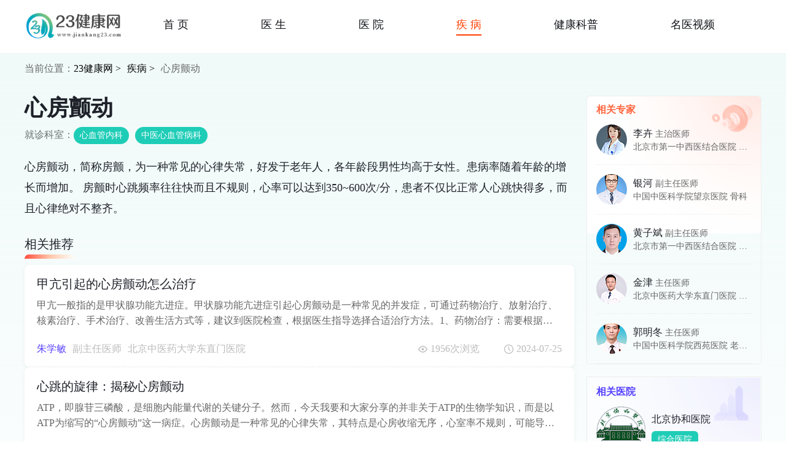

--- FILE ---
content_type: text/html; charset=utf-8
request_url: https://www.jiankang23.com/diseaseinfo-134.html
body_size: 6392
content:
<!DOCTYPE html>
<html lang="en">
<head>
    <title>心房颤动介绍_心房颤动病因治疗_23健康网</title>
    <meta name="keywords" content="心房颤动，心房颤动文章,心房颤动医生,心房颤动医院">
    <meta name="description" content="23健康网心房颤动科普专题为您解读全面的心房颤动科普文章、医院、医生等内容，帮助您便捷了解心房颤动的相关健康知识，找到更合适的医院和专家。">
    <meta charset="UTF-8">
<meta name="viewport" content="width=device-width, initial-scale=1.0">
<script src="//c1.jiankang23.com/styles/js/jquery-3.6.0.min.js"></script>
<link rel="stylesheet" href="/welcome/pc/css/normalize.css">
<link rel="stylesheet" href="/welcome/pc/css/common.css?v=20250319115">
<script>
    var _hmt = _hmt || [];
    (function() {
        var hm = document.createElement("script");
        hm.src = "https://hm.baidu.com/hm.js?b8eef4201b9a3cf83884c76d7fabc4ff";
        var s = document.getElementsByTagName("script")[0];
        s.parentNode.insertBefore(hm, s);
    })();
</script>    <link rel="stylesheet" href="/welcome/pc/css/diseases.css">
    <meta name="keywords" content="">
    <meta name="description" content="心房颤动，简称房颤，为一种常见的心律失常，好发于老年人，各年龄段男性均高于女性。患病率随着年龄的增长而增加。
房颤时心跳频率往往快而且不规则，心率可以达到350~600次/分，患者不仅比正常人心跳快得多，而且心律绝对不整齐。">
</head>
<body>
<header>
    <div class="page-w">
    <div class="header-container">
        <a href="/" class="logo">
            <img class="logo-img" src="/welcome/pc/images/logo.png" alt="23健康网" />
        </a>

        <nav class="navigation">
                                                <a href="/" class="">首 页</a>
                                                            <a href="/doctor.html" class="">医 生</a>
                                                            <a href="/hospital.html" class="">医 院</a>
                                                            <a href="/disease.html" class=" active">疾 病</a>
                                                            <a href="/health.html" class="">健康科普</a>
                                                            <a href="/vodhealth.html" class="">名医视频</a>
                                    </nav>
    </div>
</div>
<script>
    $('#keywords').on('keydown', function(event) {
        if (event.keyCode == "13") {
            event.preventDefault();
            $('.search-btn').click();
        }
    });

    function searchSubmit()
    {
        let keywords = $('#keywords').val();
        if(keywords !== ''){
            location.href='/health-0.html&keywords='+keywords;
        }
    }
</script></header>
<main>
    <div class="disease-container">
        <div class="page-w">
            <div class="breadcrumb">
                当前位置：
                <a href="/">23健康网 ></a>
                <a href="/disease.html">疾病 ></a>
                <span>心房颤动</span>
            </div>
            <div class="disease-content">
                <div class="disease-left">
                    <div class="disease-introduce">
                        <div class="disease-title">心房颤动</div>
                        <div class="disease-dept">就诊科室：<span class="button">心血管内科</span><span class="button">中医心血管病科</span></div>
                        <div class="disease-details">
                            心房颤动，简称房颤，为一种常见的心律失常，好发于老年人，各年龄段男性均高于女性。患病率随着年龄的增长而增加。
房颤时心跳频率往往快而且不规则，心率可以达到350~600次/分，患者不仅比正常人心跳快得多，而且心律绝对不整齐。
                        </div>
                    </div>
                    <div class="doctor-works">
                        <div class="works-title">
                            <span>相关推荐</span>
                        </div>
                        <div class="works-list">
                                                            <a href="/1119455.html" class="works-item ">
                                                                            <div class="works-info">
                                            <div class="ellipsis works-title">
                                                甲亢引起的心房颤动怎么治疗
                                            </div>
                                            <div class="multiline-ellipsis works-summary">
                                                甲亢一般指的是甲状腺功能亢进症。甲状腺功能亢进症引起心房颤动是一种常见的并发症，可通过药物治疗、放射治疗、核素治疗、手术治疗、改善生活方式等，建议到医院检查，根据医生指导选择合适治疗方法。1、药物治疗：需要根据医生指导使用酒石酸美托洛尔片、普萘洛尔片、甲巯咪唑片等，用于控制心率和减少心房颤动的发作。抑制甲状腺功能亢进，减少甲状腺激素的分泌。2、放射治疗：对于无法通过药物治疗控制的甲状腺功能亢进症，放射治疗也是一种治疗选择。3、核素治疗：碘131治疗是一种有效的治疗方法，通过摄入含有碘131的药物，使其被甲状腺吸收，破坏甲状腺功能亢进的组织。4、手术治疗：对于无法通过药物或其他治疗方法有效控制的甲状腺功能亢进症，可能需要进行手术切除甲状腺部分或全部组织。5、改变生活方式：保持良好的生活习惯，包括规律的运动、健康饮食、避免过度的精神压力等，有助于控制甲状腺功能亢进症引起的心房颤动。患者治疗期间需要保持情绪稳定，避免紧张或者焦虑，以免影响病情恢复，定期到医院复查。
                                            </div>
                                            <div class="works-doctor">
                                                <div class="works-doctor-info">
                                                    <span>朱学敏</span>
                                                    <span>副主任医师</span>
                                                    <span>北京中医药大学东直门医院</span>
                                                </div>
                                                <div class="works-date">
                                                    <div class="works-read"><img src="/welcome/pc/images/eye_icon.png" /> 1956次浏览</div>
                                                    <div class="works-time"><img src="/welcome/pc/images/date_icon.png" /> 2024-07-25</div>
                                                </div>
                                            </div>
                                        </div>
                                                                    </a>
                                                            <a href="/1071830.html" class="works-item ">
                                                                            <div class="works-info">
                                            <div class="ellipsis works-title">
                                                心跳的旋律：揭秘心房颤动
                                            </div>
                                            <div class="multiline-ellipsis works-summary">
                                                ATP，即腺苷三磷酸，是细胞内能量代谢的关键分子。然而，今天我要和大家分享的并非关于ATP的生物学知识，而是以ATP为缩写的“心房颤动”这一病症。心房颤动是一种常见的心律失常，其特点是心房收缩无序，心室率不规则，可能导致血栓形成和栓塞等严重并发症。[汗]
这位患者，我们称他为林先生，初次就诊时，他表现出心悸、气促、乏力等症状[不高兴]。在详细询问了他的病史并进行相关检查后，我发现他患有心房颤动。这种病症的形成原因主要包括以下几点：
1. 心脏疾病：如高血压、冠心病、心肌病等，可能导致心房颤动的发生。
2. 糖尿病：糖尿病患者发生心房颤动的风险较高。
3. 酗酒和吸烟：不良生活习惯可能诱发心房颤动。
针对林先生的病情，我为他制定了以下治疗方案，以帮助他缓解症状并改善生活质量：
1. 药物治疗：使用抗凝药物预防血栓形成，使用心律药物控制心室率或恢复窦性心律。
2. 生活方式调整：保持良好的作息规律，避免熬夜；饮食均衡，多吃蔬菜水果，少吃油腻食物；适当运动，如散步、慢跑等。
3. 心理调适：学会缓解压力，保持心情愉悦，避免情绪波动过大。
在饮食方面，林先生问我平常吃什么可以改善心房颤动。以下是一些建议：
1. 富含钾的食物：如香蕉、橙子、土豆等，有助于维护心脏功能。
2. 富含镁的食物：如绿叶蔬菜、坚果、全谷物等，有助于心脏传导系统的正常运作。
3. 控制盐分摄入：每天不超过6克，减少腌制、加工食品的摄入，以减轻心脏负担。
通过以上治疗，林先生的症状得到了缓解，生活质量也得到了明显改善。在此，我想提醒大家，心房颤动是一种可防可控的心律失常，关键在于早期发现、早期治疗，以及良好的生活习惯。让我们一起努力，守护好自己的心脏健康，最后大家不要忘记动动自己的小手点赞哦！[微笑]
                                            </div>
                                            <div class="works-doctor">
                                                <div class="works-doctor-info">
                                                    <span>朱爱华</span>
                                                    <span>主任医师</span>
                                                    <span>北京中医药大学东直门医院</span>
                                                </div>
                                                <div class="works-date">
                                                    <div class="works-read"><img src="/welcome/pc/images/eye_icon.png" /> 1473次浏览</div>
                                                    <div class="works-time"><img src="/welcome/pc/images/date_icon.png" /> 2024-03-30</div>
                                                </div>
                                            </div>
                                        </div>
                                                                    </a>
                                                            <a href="/1058855.html" class="works-item ">
                                                                            <div class="works-info">
                                            <div class="ellipsis works-title">
                                                心房颤动对心室射血有何影响
                                            </div>
                                            <div class="multiline-ellipsis works-summary">
                                                心房颤动对心室射血的影响通常是导致心室射血变差。
心房颤动会导致心房电活动出现快速无序的颤动波，使患者出现不规则且很快的心率。而心室射血是指血液从心室进入主动脉和肺动脉，若出现心房颤动，会导致心房里的血液无法充分进入心室，使心室血液不充盈而出现心室射血不充分，无法为组织以及器官提供血液。
如果心房颤动不及时改善，会导致心房进一步增大，严重影响心室射血。此时要及时就医，并在医生指导下服用酒石酸美托洛尔片、富马酸比索洛尔片、华法林钠片等药物治疗，如果病情比较严重，也可以在医生操作下选择心脏射频消融术、外科迷宫手术等手术治疗。
在日常生活中需要保持情绪平稳，避免过度紧张或者焦虑，也要养成良好生活习惯，保证充足睡眠，及时戒烟戒酒。患者还要定期去医院复查，出现异常症状后及时就医。
                                            </div>
                                            <div class="works-doctor">
                                                <div class="works-doctor-info">
                                                    <span>江东向</span>
                                                    <span>副主任医师</span>
                                                    <span>中日友好医院</span>
                                                </div>
                                                <div class="works-date">
                                                    <div class="works-read"><img src="/welcome/pc/images/eye_icon.png" /> 2888次浏览</div>
                                                    <div class="works-time"><img src="/welcome/pc/images/date_icon.png" /> 2024-01-17</div>
                                                </div>
                                            </div>
                                        </div>
                                                                    </a>
                                                    </div>
                        <div id="pagination" class="pagination-container">

                        </div>
                    </div>
                </div>
                <div class="disease-right">
                    <div class="recommended-doctors">
                        <div class="recommended-doctors-head">相关专家</div>
                        <div class="recommended-doctors-list">
                                                        <div class="recommended-doctors-item" onclick="location.href='/doctorinfo-320.html'">
                                <div class="recommended-doctors-photo">
                                    <img src="https://c1.jiankang23.com/image/2024/1228/042732_676fb67498edd.png/50" alt="李卉"/>
                                </div>
                                <div class="recommended-doctors-details">
                                    <div class="recommended-doctors-name">
                                        李卉 <span>主治医师</span>
                                    </div>
                                    <div class="ellipsis recommended-doctors-hospitals">
                                        <span class="recommended-hospitals-name">北京市第一中西医结合医院</span>
                                        <span class="recommended-hospitals-dept">内分泌科</span>
                                    </div>
                                </div>
                            </div>
                                                       <div class="recommended-doctors-item" onclick="location.href='/doctorinfo-312.html'">
                                <div class="recommended-doctors-photo">
                                    <img src="https://c1.jiankang23.com/image/2024/1228/030235_676fa28b62b51.jpg/50" alt="银河"/>
                                </div>
                                <div class="recommended-doctors-details">
                                    <div class="recommended-doctors-name">
                                        银河 <span>副主任医师</span>
                                    </div>
                                    <div class="ellipsis recommended-doctors-hospitals">
                                        <span class="recommended-hospitals-name">中国中医科学院望京医院</span>
                                        <span class="recommended-hospitals-dept">骨科</span>
                                    </div>
                                </div>
                            </div>
                                                       <div class="recommended-doctors-item" onclick="location.href='/doctorinfo-313.html'">
                                <div class="recommended-doctors-photo">
                                    <img src="https://c1.jiankang23.com/image/2024/1228/031051_676fa47b8dbbf.jpg/50" alt="黄子斌"/>
                                </div>
                                <div class="recommended-doctors-details">
                                    <div class="recommended-doctors-name">
                                        黄子斌 <span>副主任医师</span>
                                    </div>
                                    <div class="ellipsis recommended-doctors-hospitals">
                                        <span class="recommended-hospitals-name">北京市第一中西医结合医院</span>
                                        <span class="recommended-hospitals-dept">耳鼻喉科</span>
                                    </div>
                                </div>
                            </div>
                                                       <div class="recommended-doctors-item" onclick="location.href='/doctorinfo-317.html'">
                                <div class="recommended-doctors-photo">
                                    <img src="https://c1.jiankang23.com/image/2024/1228/041022_676fb26e2de1f.jpg/50" alt="金津"/>
                                </div>
                                <div class="recommended-doctors-details">
                                    <div class="recommended-doctors-name">
                                        金津 <span>主任医师</span>
                                    </div>
                                    <div class="ellipsis recommended-doctors-hospitals">
                                        <span class="recommended-hospitals-name">北京中医药大学东直门医院</span>
                                        <span class="recommended-hospitals-dept">男科</span>
                                    </div>
                                </div>
                            </div>
                                                       <div class="recommended-doctors-item" onclick="location.href='/doctorinfo-318.html'">
                                <div class="recommended-doctors-photo">
                                    <img src="https://c1.jiankang23.com/image/2024/1228/041509_676fb38db24bd.jpg/50" alt="郭明冬"/>
                                </div>
                                <div class="recommended-doctors-details">
                                    <div class="recommended-doctors-name">
                                        郭明冬 <span>主任医师</span>
                                    </div>
                                    <div class="ellipsis recommended-doctors-hospitals">
                                        <span class="recommended-hospitals-name">中国中医科学院西苑医院</span>
                                        <span class="recommended-hospitals-dept">老年病科</span>
                                    </div>
                                </div>
                            </div>
                                                   </div>
                    </div>
                    <div class="recommended-hospitals">
                        <div class="recommended-hospitals-title">
                            相关医院
                        </div>
                        <div class="recommended-hospitals-list">
                                                                                                <a href="/hospitalinfo-100000.html" class="recommended-hospitals-item">
                                        <div class="recommended-hospitals-img">
                                            <img src="https://c1.jiankang23.com/test/image/2024/0103/034154_65950fc225bd5.png/100" alt="北京协和医院"/>
                                        </div>
                                        <div class="recommended-hospitals-info">
                                            <div class="ellipsis recommended-hospitals-info-name">北京协和医院</div>
                                            <div class="button">综合医院</div>
                                        </div>
                                    </a>
                                                                                                                                <a href="/hospitalinfo-100580.html" class="recommended-hospitals-item">
                                        <div class="recommended-hospitals-img">
                                            <img src="https://c1.jiankang23.com/test/image/2024/0103/043020_65951b1cef82a.jpeg/100" alt="四川大学华西医院"/>
                                        </div>
                                        <div class="recommended-hospitals-info">
                                            <div class="ellipsis recommended-hospitals-info-name">四川大学华西医院</div>
                                            <div class="button">综合医院</div>
                                        </div>
                                    </a>
                                                                                                                                <a href="/hospitalinfo-124579.html" class="recommended-hospitals-item">
                                        <div class="recommended-hospitals-img">
                                            <img src="https://c1.jiankang23.com/test/image/2024/0103/043154_65951b7a5f01c.jpeg/100" alt="中国人民解放军总医院"/>
                                        </div>
                                        <div class="recommended-hospitals-info">
                                            <div class="ellipsis recommended-hospitals-info-name">中国人民解放军总医院</div>
                                            <div class="button">综合医院</div>
                                        </div>
                                    </a>
                                                                                                                                <a href="/hospitalinfo-100191.html" class="recommended-hospitals-item">
                                        <div class="recommended-hospitals-img">
                                            <img src="https://c1.jiankang23.com/test/image/2024/0103/043246_65951baeed49d.jpeg/100" alt="复旦大学附属中山医院"/>
                                        </div>
                                        <div class="recommended-hospitals-info">
                                            <div class="ellipsis recommended-hospitals-info-name">复旦大学附属中山医院</div>
                                            <div class="button">综合医院</div>
                                        </div>
                                    </a>
                                                                                                                                <a href="/hospitalinfo-100190.html" class="recommended-hospitals-item">
                                        <div class="recommended-hospitals-img">
                                            <img src="https://c1.jiankang23.com/test/image/2024/0103/043454_65951c2e9bcf6.jpeg/100" alt="上海交通大学医学院附属瑞金医院"/>
                                        </div>
                                        <div class="recommended-hospitals-info">
                                            <div class="ellipsis recommended-hospitals-info-name">上海交通大学医学院附属瑞金医院</div>
                                            <div class="button">综合医院</div>
                                        </div>
                                    </a>
                                                                                                                                                                                                                                                                                                                                                                                                </div>
                    </div>
                </div>
            </div>
        </div>
    </div>
</main>
<footer>
    
    <div class="page-w">
        <div class="links-container">
            <div class="links-title">合作伙伴</div>
            <div class="links-list links-img-list">
                <a class="link-logo" href="#" rel="nofollow">
                    <img src="/welcome/pc/images/baidu.png" />
                </a>
                <a class="link-logo" href="#" rel="nofollow">
                    <img src="/welcome/pc/images/sougou.png" />
                </a>
                <a class="link-logo" href="#" rel="nofollow">
                    <img src="/welcome/pc/images/360.png" />
                </a>
                <a class="link-logo" href="#" rel="nofollow">
                    <img src="/welcome/pc/images/toutiao.png" />
                </a>
                <a class="link-logo" href="#" rel="nofollow">
                    <img src="/welcome/pc/images/shenma.png" />
                </a>
                <a class="link-logo" href="#" rel="nofollow">
                    <img src="/welcome/pc/images/myzx_logo2.png" />
                </a>

            </div>
        </div>
    </div>
    <div class="page-w">
        <div class="footer-wraper">
            <div class="footer-top">
                <a href="#" class="foot-logo">
                    <img class="logo-img" src="/welcome/pc/images/logo.png" />
                </a>
                <div class="foot-list">
                    <div class="foot-tiem">特别声明：本站内容仅供参考，不作为诊断及医疗依据。</div>
                    <div class="foot-tiem">违法和不良信息举报邮箱：leshiwei97@dingtalk.com</div>
                    <div class="foot-tiem">网站备案号：<a href="https://beian.miit.gov.cn/#/Integrated/index" target="_blank">京ICP备2021034042号-1</a> | Copyright ©2020-2025 北京赢崧文化传媒有限公司版权所有</div>
                </div>
                <div class="foot-code">
                    <div class="foot-code-item">
                        <img src="/welcome/pc/images/qrcode_gzh.png" alt="公众号" />
                        <div class="code-title">公众号</div>
                    </div>
                    <div class="foot-code-item">
                        <img src="/welcome/pc/images/qrcode_bjh.png" alt="百家号" />
                        <div class="code-title">百家号</div>
                    </div>
                    <div class="foot-code-item">
                        <img src="/welcome/pc/images/qrcode_qeh.png" alt="企鹅号" />
                        <div class="code-title">企鹅号</div>
                    </div>
                </div>
            </div>

        </div>
    </div>

</footer>
<script src="/html/jk/js/swiper-bundle.min.js"></script>
<script src="/html/jk/js/jquery.pagination.js"></script>
<script type="text/javascript">
        $(function () {
        var num_entries = 3; // 总条数
        // 创建分页
        $("#pagination").pagination(num_entries, {
            current_page: 1-1, // 当前选中的页数
            items_per_page: 10, //每页显示10条数据
            num_display_entries: 5, //主体页数
            prev_text: "上一页",
            next_text: "下一页",
            callback: function(current) {
                console.log('点击的页码',current);
                let pageNum = current + 1; // 点击的页码
                document.location.href = '/diseaseinfo-134-' + pageNum + '.html';
                return false;
            }
        });
    });
    </script>
</body>
</html>

--- FILE ---
content_type: text/css
request_url: https://www.jiankang23.com/welcome/pc/css/common.css?v=20250319115
body_size: 4895
content:
html {
    min-width: 1200px;
}
.page-w {
    width: 1200px;
    margin: 0 auto;
}
.ellipsis {
    overflow: hidden;
    white-space: nowrap;
    text-overflow: ellipsis;
}
.multiline-ellipsis {
    display: -webkit-box;
    -webkit-line-clamp: 2; /* 控制显示的行数 */
    -webkit-box-orient: vertical;
    overflow: hidden;
    text-overflow: ellipsis;
}
.multiline-ellipsis3 {
    display: -webkit-box;
    -webkit-line-clamp: 3; /* 控制显示的行数 */
    -webkit-box-orient: vertical;
    overflow: hidden;
    text-overflow: ellipsis;
}
.button {
    display: inline-flex;
    justify-content: center;
    align-items: center;
    padding: 0 10px;
    font-size: 14px;
    font-weight: 400;
    color: #FFFFFF;
    height: 28px;
    background: #1FCDB7;
    border-radius: 6px;
    text-decoration: cadetblue;
}
.pagination-container {
    display: flex;
    justify-content: center;
    align-items: center;
    padding: 10px 0;
}
.pagination-container a {
    display: flex;
    justify-content: center;
    align-items: center;
    color: #666;
    border: 1px solid #eaeaea;
    font-size: 14px;
    padding: 5px 10px;
    margin: 0 5px;
    cursor: pointer;
    text-decoration: none;
}
.pagination-container span {
    display: flex;
    justify-content: center;
    align-items: center;
    border: 1px solid #eaeaea;
    font-size: 14px;
    padding: 5px 10px;
    margin: 0 5px;
    cursor: pointer;
    text-decoration: none;
    background-color: #1FCDB7;
    color: #fff;
}

.banner-container {
    position: relative;
    overflow: hidden;
}
.banner-box {
    display: flex;
    height: 100%;
    transition: all 0.5s;
}
.banner-item {
    flex-shrink: 0;
    width: 100%;
    height: 100%;
    overflow: hidden;
}
.banner-item img {
    width: 100%;
    height: 100%;
    object-fit: cover;
}
.banner-controller {
    display: flex;
    align-items: center;
    position: absolute;
    column-gap: 5px;
    bottom: 10px;
    left: 50%;
    transform: translate3d(-50%, 0, 0);
}
.banner-controller-item {
    width: 8px;
    height: 8px;
    border-radius: 50%;
    background-color: #D9D9D9;
}
.banner-controller-item.active {
    background-color: #FF4002;
}

/* 页面头部 */
header {
    display: flex;
    align-items: center;
    height: 88px;
    box-sizing: border-box;
    border-bottom: 1px solid #efefef;
}
.header-container {
    display: flex;
    align-items: center;
    justify-content: space-between;
}
.logo-img {
    width: 159px;
}
.navigation {
    display: flex;
    align-items: center;
    margin-right: auto;
    margin-left: 8px;
}
.navigation a {
    display: inline-flex;
    flex-direction: column-reverse;
    justify-content: space-between;
    height: 28px;
    text-decoration: none;
    color: #121419;
    font-size: 18px;
    margin: 0 59px;
}
.navigation a.active {
    color: #FF4002;
}
.navigation a::before {
    content: "";
    width: 100%;
    height: 2px;
    background-color: transparent;
}
.navigation a.active::before {
    background-color: #FF4002;
}
.search-box {
    display: flex;
    align-items: center;
    justify-content: space-between;
    width: 141px;
    height: 30px;
    background-color: #F0F0F1;
    border-radius: 15px;
    box-sizing: border-box;
    padding: 0 15px 0 0;
    margin-top: -10px;
}
.search-box input {
    width: 83px;
    height: 100%;
    font-size: 14px;
    border: none;
    background-color: transparent;
    padding: 0 0 0 15px;
    outline: none;
    color: #A6A6A6;
}
.search-box input::placeholder {
    color: #b9b9b9;
}
.search-btn {
    display: flex;
    align-items: center;
    height: 100%;
    cursor: pointer;
}
/* 页面头部-END */

.group-title-cn {
    display: flex;
    justify-content: center;
    align-items: flex-end;
}
.group-title-cn::before, .group-title-cn::after {
    content: "";
    height: 1px;
    background-color: #EFEFEF;
    flex: 1;
    margin-bottom: 3px;
}
.group-title-cn .group-title-cn-name {
    position: relative;
    margin: 0 40px;
    font-size: 26px;
    font-weight: bold;
    color: #666666;
}
.group-title-cn .group-title-cn-name span {
    color: #1F2129;
}
.group-title-cn .group-title-cn-name::before {
    content: "";
    position: absolute;
    width: 100%;
    height: 4px;
    background: rgba(255,64,2,0.3);
    bottom: 3px;
    left: 0;
}
.group-title-en {
    text-align: center;
    font-size: 16px;
    font-weight: 500;
    color: #D7D7D7;
}

.links-container {
    display: flex;
    margin-top: 30px;
}
.links-title {
    width: 100px;
    height: 44px;
    line-height: 44px;
    text-align: center;
    background: #0DC9A6;
    border-radius: 3px;
    font-size: 16px;
    font-weight: 500;
    color: #FFFFFF;
    flex-shrink: 0;
}
.links-list {
    display: flex;
    flex: 1;
    flex-wrap: wrap;
    margin-top: 2px;;
}
.links-list a {
    display: flex;
    align-items: center;
    text-decoration: none;
    font-size: 16px;
    font-weight: 500;
    color: #5A6A80;
    line-height: 31px;
    padding-left: 10px;
}

.links-img-list a {
    margin-left: 20px;
}
.links-list a img {
    width: 100px;
    height: 44px;
}
.links-list a::after {
    content: "";
    width: 1px;
    background-color: #5A6A80;
    margin-left: 10px;
    height: 13px;
}
.links-list a:last-child::after {
    display: none;
}
.links-list a.link-logo::after {
    display: none;
}
.copyright-container {
    display: flex;
    justify-content: center;
    align-items: center;
    font-size: 14px;
    font-weight: 500;
    color: #5A6A80;
    height: 61px;
    line-height: 31px;
    border-top: 1px solid #E9E9E9;
    margin-top: 20px;
}

.recommended-hospitals {
    padding: 15px;
    box-sizing: border-box;
    border: 1px solid #EEEEEE;
    background: url(../images/hospital_bg.png) no-repeat right top;
    background-size: 100% auto;
}
.recommended-hospitals-title {
    font-size: 16px;
    font-weight: bold;
    color: #5742FF;
    margin-bottom: 15px;
}
.recommended-hospitals-list {
    display: grid;
    grid-template-columns: 1fr;
    grid-row-gap: 18px;
}
.recommended-hospitals-item {
    display: flex;
    align-items: center;
    text-decoration: none;
    font-size: 16px;
    font-weight: 500;
    color: #1E2129;
    overflow: hidden;
}
.recommended-hospitals-img {
    width: 80px;
    height: 80px;
    border-radius: 6px;
    overflow: hidden;
    margin-right: 10px;
    flex-shrink: 0;
}
.recommended-hospitals-img img {
    width: 100%;
    height: 100%;
}
.recommended-hospitals-info {
    overflow: hidden;
}
.recommended-hospitals-info-name {
    margin-bottom: 10px;
}


.doctor-works {
    margin-top: 30px;
}
.works-title {
    font-size: 26px;
    font-weight: 500;
    color: #1E2129;
}
.works-title span {
    display: inline-flex;
    flex-direction: column;
}
.works-title span::after {
    content: "";
    width: 100%;
    height: 7px;
    margin-top: 5px;
    background: linear-gradient(90deg, #FF4D41 0%, #FFC5A8 50%, rgba(255,251,245,0.65) 100%);
    border-radius: 7px 0px 0px 0px;
}
/*.works-list {*/
/*    display: grid;*/
/*    grid-template-columns: 1fr;*/
/*    grid-auto-rows: 187px;*/
/*}*/
.works-item {
    display: flex;
    align-items: center;
    border-bottom: 1px dashed #EEEEEE;
    text-decoration: none;
    overflow: hidden;
}
.works-img {
    width: 243px;
    height: 147px;
    margin-right: 28px;
    flex-shrink: 0;
}
.works-img img {
    width: 100%;
    height: 100%;
    object-fit: cover;
}
.works-info {
    flex: 1;
    overflow: hidden;
}
.works-title {
    font-size: 20px;
    font-weight: 500;
    color: #1E2129;
    margin-bottom: 10px;
}
.works-summary {
    font-size: 16px;
    font-weight: 400;
    color: #666666;
    line-height: 25px;
}
.works-doctor {
    display: flex;
    justify-content: space-between;
    align-items: center;
    margin-top: 25px;
}
.works-doctor-info {
    display: flex;
    align-items: center;
    color: #BBBBBB;
}
.works-doctor-info span {
    margin-right: 10px;
}
.works-doctor-info span:first-child {
    color: #5742FF;
}
.works-date {
    display: flex;
    align-items: center;
    font-size: 16px;
    font-weight: 500;
    color: #BBBBBB;
}
.works-read, .works-time {
    display: flex;
    align-items: center;
}
.works-read img, .works-time img {
    margin-right: 5px;
    width: 15px;
    height: 15px;
}
.works-read {
    margin-right: 40px;
}

.breadcrumb {
    display: flex;
    align-items: center;
    font-size: 16px;
    color: #666;
    padding: 15px 0;
}
.breadcrumb a, .breadcrumb span {
    margin-right: 10px;
}
.breadcrumb a {
    text-decoration: none;
    color: #000;
}

.doctors-dept {
    display: grid;
    grid-row-gap: 20px;
    border-radius: 6px;
    border: 1px solid #EEEEEE;
    padding: 20px 20px 15px 20px;
    background:#f8f8f8;
}
.dept-item {
    display: flex;
}
.doctors-dept-title {
    margin-right: 20px;
    font-size: 14px;
    font-weight: 400;
    color: #9A9A9A;
    margin-top: 6px;
    flex-shrink: 0;
}
.doctors-dept-list {
    display: flex;
    flex-wrap: wrap;
}
.doctors-dept-list a {
    padding: 0 10px;
    height: 30px;
    line-height: 30px;
    text-decoration: none;
    font-size: 14px;
    font-weight: 400;
    color: #1E2129;
    border-radius: 4px;
    margin: 0 5px;
}
.doctors-dept-list a.active {
    background-color: #1FCDB7;
    color: #fff;
}

.recommended-doctors {
    background: url(../images/recommended_bg.png) no-repeat left top;
    background-size: 100% auto;
    border: 1px solid #eeeeee;
    border-radius: 5px;
}
.recommended-doctors-head {
    display: flex;
    justify-content: space-between;
    padding: 13px 15px 0 15px;
    font-size: 16px;
    font-weight: bold;
    color: #FF663F;
}
.recommended-doctors-list {
    padding: 0 15px;
}
.recommended-doctors-item {
    display: flex;
    align-items: center;
    border-bottom: 1px dashed #EEEEEE;
    padding: 15px 0;
    display: flex;
    align-content: center;
    font-size: 14px;
    font-weight: 400;
    color: #666666;
}
.recommended-doctors-photo {
    width: 50px;
    height: 50px;
    border-radius: 50%;
    overflow: hidden;
    margin-right: 10px;
    flex-shrink: 0;
}
.recommended-doctors-photo img {
    width: 100%;
    height: 100%;
}
.recommended-doctors-name {
    font-size: 16px;
    font-weight: 400;
    color: #1E2129;
    margin-bottom: 5px;
}
.recommended-doctors-name span {
    font-size: 14px;
    font-weight: 400;
    color: #666666;
}
.recommended-doctors-details {
    overflow: hidden;
}

.recommended-news {
    background: url(../images/recommended_bg.png) no-repeat left top;
    background-size: 100% auto;
    border: 1px solid #eeeeee;
    border-radius: 5px;
}
.recommended-head {
    display: flex;
    justify-content: space-between;
    padding: 13px 12px;
}
.recommended-title {
    font-size: 16px;
    font-weight: bold;
    color: #FF663F;
}
.recommended-list {
    padding: 0 12px;
}
.recommended-item {
    display: flex;
    align-items: center;
    text-decoration: none;
    height: 35px;
}
.recommended-item:hover span {
    color: #1FCDB7;
}
.recommended-item i {
    display: flex;
    justify-content: center;
    width: 15px;
    z-index: 2;
    position: relative;
    font-style: normal;
    margin-right: 7px;
    font-size: 16px;
    font-weight: bold;
    color: #777777;
    flex-shrink: 0;
}
.recommended-item i::before {
    content: "";
    position: absolute;
    width: 17px;
    height: 19px;
    background-color: #EAEAEA;
    z-index: -1;
    bottom: 0px;
    left: 50%;
    margin-left: -8px;
}
.recommended-item span {
    font-size: 16px;
    font-weight: 500;
    color: #1E2129;
}
.recommended-item:nth-child(1) i {
    color: #FF40AB;
}
.recommended-item:nth-child(1) i::before {
    background-color: #FFE4FE;
}
.recommended-item:nth-child(2) i {
    color: #FF3619;
}
.recommended-item:nth-child(2) i::before {
    background-color: #FFE8E3;
}
.recommended-item:nth-child(3) i {
    color: #FF3619;
}
.recommended-item:nth-child(3) i::before {
    background-color: #FFF0CC;
}

.doctors-list {
    margin-top: 20px;
    display: grid;
    grid-template-columns: repeat(4, 1fr);
    grid-gap: 20px 28px;
}
.doctors-item {
    display: flex;
    flex-direction: column;
    align-items: center;
    box-sizing: border-box;
    border: 1px solid #EEEEEE;
    text-decoration: none;
    padding: 20px;
}
.doctors-item:hover {
    border-color: #1FCDB7;
}
.doctor-photo {
    width: 104px;
    height: 104px;
    box-sizing: border-box;
    border: 2px solid #EBC894;
    border-radius: 50%;
    overflow: hidden;
}
.doctor-photo img {
    width: 100%;
    height: 100%;
    object-fit: cover;
}
.doctor-name {
    font-size: 24px;
    font-weight: 400;
    color: #333333;
    margin-top: 20px;
}
.doctor-title {
    display: flex;
    justify-content: center;
    align-items: center;
    font-size: 14px;
    font-weight: 400;
    color: #3CD3C0;
    background: #FFFFFF;
    border-radius: 4px;
    border: 1px solid #1FCDB7;
    padding: 5px 8px;
    margin-top: 15px;
}
.doctor-hospital-dept {
    margin-top: 10px;
    color: #666;
    font-size: 14px;
}
.doctor-excel {
    font-size: 12px;
    font-weight: 400;
    color: #666666;
    line-height: 20px;
    margin-top: 20px;
    margin-right: auto;
}
.doctors-involved {
    display: flex;
    justify-content: center;
    align-items: center;
    flex-direction: column;
    background: #F9F9FA;
    border: 1px solid #EEEEEE;
    padding: 20px 0;
    text-decoration: none;
    margin-bottom: 20px;
}
.doctors-involved-img img{
    width: 86px;
    height: 86px;
    border-radius: 50%;
    margin-bottom: 10px;
}
.doctors-involved-name {
    display: flex;
    align-items: center;
    font-size: 24px;
    font-weight: 400;
    color: #333333;
}
.doctors-involved-name span {
    background: #FFFFFF;
    border-radius: 6px;
    border: 1px solid #1FCDB7;
    font-size: 14px;
    font-weight: 400;
    color: #1FCDB7;
    padding: 5px 5px;
    margin-left: 5px;
}
.doctors-involved-dept {
    max-width: 285px;
    display: flex;
    align-items: center;
    font-size: 14px;
    font-weight: 400;
    color: #666666;
    margin-top: 10px;
}
.doctors-involved-dept span {
    margin-left: 10px;
    margin-right: 10px;
}
.doctors-involved-dept span:first-child {
    left: 10px;
    white-space: nowrap; /* 不换行 */
    overflow: hidden; /* 隐藏超出部分 */
    text-overflow: ellipsis; /* 显示省略号 */
}
.doctors-involved-dept span:last-child {
    white-space: nowrap; /* 不换行 */
    overflow: hidden; /* 隐藏超出部分 */
    text-overflow: ellipsis; /* 显示省略号 */
}
.doctors-involved-excel {
    display: flex;
    align-items: center;
    font-size: 14px;
    font-weight: 400;
    color: #666666;
    margin-top: 10px;
}
.doctors-involved-excel span {
    max-width: 220px;
}
.doctor-banner {
    display: flex;
    justify-content: center;
    overflow: hidden;
}
.diseases_bg {
    width:1200px;
    display: flex;
    justify-content: center;
    overflow: hidden;
    margin: 20px auto 0px auto;
}
.diseases_bg img {
    width: 100%;
}

footer {
    background-color: #eee;
    padding-top: 10px;
    margin-top: 20px;
}

.footer-wraper {
    padding: 0 0 20px 0;
}
.footer-top {
    display: flex;
    justify-content: space-between;
    align-items: flex-start;
    border-top: 1px solid #e6e6e6;
    margin: 15px 0 0 0;
    padding-top: 15px;
}
.foot-logo {
    flex-shrink: 0;
}
.foot-list {
    margin: 0 auto 0 10px;
    font-size: 14px;
    color: #888;

}
.foot-tiem {
    padding:0 0 25px 0;
}
.foot-imgs {
    display: flex;
    justify-content: center;
    padding-top: 5px;
}
.foot-imgs a {
    display: inline-block;
    width: 122px;
    height: 52px;
    overflow: hidden;
    margin-right: 15px;
}
.foot-imgs a img {
    width: 100%;
    height: 100%;
}
.foot-code {
    display: flex;
}
.foot-code-item {
    margin-left: 27px;
}
.foot-code img {
    width: 100px;
    height: 100px;
}
.code-title {
    margin-top: 10px;
    font-size: 14px;
    text-align: center;
}
.footer-wraper .foot-list a{
    color:#5A6A80;
    text-decoration: none;
}

.banner-container {
    margin-top: 20px;
    display: flex; /* 设置容器为flex布局 */
    justify-content: center; /* 水平居中对齐子项目 */
}

.banner-wrap {
    height: 900px;
    width: 600px;
    border-radius: 4px;
    overflow: hidden;
    margin-bottom: 25px;
}


.video-container {
    margin: 20px 0;
}

.video-content {
    display: flex;
    gap: 20px;
    overflow-x: auto;
    padding: 0 20px;
    /* 隐藏滚动条但保持可滑动功能 */
    -ms-overflow-style: none;
    scrollbar-width: none;
}

.video-content::-webkit-scrollbar {
    display: none;
}

.video-item {
    flex: 0 0 calc((100% - 80px) / 5);  /* 5个视频等分，减去间距 */
    text-decoration: none;
}

.video-thumb {
    position: relative;
    width: 100%;
    padding-top: 56.25%;  /* 16:9比例 */
    border-radius: 8px;
    overflow: hidden;
    margin-bottom: 12px;
}

.video-thumb img {
    position: absolute;
    top: 0;
    left: 0;
    width: 100%;
    height: 100%;
    object-fit: cover;
}

.video-title {
    font-size: 16px;
    line-height: 1.4;
    color: #333;
    display: -webkit-box;
    -webkit-line-clamp: 2;
    -webkit-box-orient: vertical;
    overflow: hidden;
    text-overflow: ellipsis;
    word-break: break-all;
    height: 45px;
}

.video-thumb img {
    position: absolute;
    top: 0;
    left: 0;
    width: 100%;
    height: 100%;
    object-fit: cover;
}

.video-thumb .play-icon {
    position: absolute;
    top: 50%;
    left: 50%;
    transform: translate(-50%, -50%);
    width: 40px;
    height: 40px;
    background: url('/welcome/pc/images/play-icon.png') no-repeat center;
    background-size: contain;
    transition: transform 0.3s ease;
}
.video-item:hover .play-icon {
    transform: translate(-50%, -50%) scale(1.1);
}


/* 视频列表布局 */
.works-list {
    display: flex;
    flex-wrap: wrap;
    gap: 20px;
}

/* 普通文章样式保持不变 */
.works-item:not(.works-item-video) {
    width: 100%;
    padding: 20px;
    background: #fff;
    border-radius: 8px;
    box-shadow: 0 2px 8px rgba(0,0,0,0.05);
    text-decoration: none;
}

/* 视频卡片样式 */
.works-item-video {
    /*width: calc(33.33% - 14px);*/
    width: 270px;
    padding: 10px 7px;
    background: #fff;
    border-radius: 8px;
    box-shadow: 0 2px 8px rgba(0,0,0,0.05);
}

/* 响应式布局只针对视频 */
@media screen and (max-width: 1200px) {
    .works-item-video {
        width: calc(50% - 10px);
    }
}

@media screen and (max-width: 768px) {
    .works-item-video {
        width: 100%;
        max-width: none;
    }
}

.works-item-video:hover {
    box-shadow: 0 4px 12px rgba(0,0,0,0.1);
    transform: translateY(-2px);
}

/* 视频内容区域 */
.works-video-content {
    display: flex;
    flex-direction: column;
    align-items: center;
    height: 100%;
    width: 100%;
}

/* 视频缩略图容器 */
.works-video-thumb {
    position: relative;
    width: 100%;
    padding-bottom: 56.25%; /* 16:9 比例 */
    border-radius: 8px;
    overflow: hidden;
    margin-bottom: 15px;
    background: #f5f5f5;
}

.works-video-thumb img {
    position: absolute;
    top: 0;
    left: 0;
    width: 100%;
    height: 100%;
    object-fit: cover;
}

/* 播放图标 */
.play-icon {
    position: absolute;
    top: 50%;
    left: 50%;
    transform: translate(-50%, -50%);
    width: 48px;
    height: 48px;
    background: rgba(0, 0, 0, 0.5);
    border-radius: 50%;
    z-index: 2;
}

.play-icon:before {
    content: '';
    position: absolute;
    top: 50%;
    left: 54%;
    transform: translate(-50%, -50%);
    width: 0;
    height: 0;
    border-style: solid;
    border-width: 10px 0 10px 16px;
    border-color: transparent transparent transparent #fff;
}

/* 视频标题遮罩 */
.video-title-overlay {
    position: absolute;
    bottom: 0;
    left: 0;
    right: 0;
    padding: 3px 12px;
    background: linear-gradient(to top, rgba(0,0,0,0.8), rgba(0,0,0,0));
    z-index: 1;
}

.video-title-overlay .ellipsis {
    color: #fff;
    font-size: 14px;
    line-height: 1.4;
}

/* 视频信息区域 */
.works-video-info {
    flex: 1;
    display: flex;
    flex-direction: column;
    padding: 0 5px;
}

.works-video-info .works-doctor-info {
    color: #666;
    font-size: 13px;
    line-height: 1.5;
    margin-bottom: 8px;  /* 减小底部间距 */
}

.works-video-info .works-doctor-info span {
    margin-right: 8px;
    display: inline-block;
    white-space: nowrap; /* 不换行 */
    overflow: hidden; /* 隐藏超出部分 */
    text-overflow: ellipsis; /* 显示省略号 */
}
.works-video-info .works-doctor-info .video_hospital {
    white-space: nowrap; /* 不换行 */
    overflow: hidden; /* 隐藏超出部分 */
    text-overflow: ellipsis; /* 显示省略号 */
    margin-left: auto; /* 将单位名称推到最右边 */
}

/* 日期和观看次数 */
.works-video-info .works-date {
    display: flex;
    justify-content: space-between;
    align-items: center;
    color: #999;
    font-size: 12px;
    padding-top: 8px;  /* 减小顶部内边距 */
    border-top: 1px solid #f5f5f5;
}

.works-video-info .works-read,
.works-video-info .works-time {
    display: flex;
    align-items: center;
}

.works-video-info .works-read img,
.works-video-info .works-time img {
    width: 14px;
    height: 14px;
    margin-right: 4px;
    vertical-align: middle;
}


--- FILE ---
content_type: text/css
request_url: https://www.jiankang23.com/welcome/pc/css/diseases.css
body_size: 456
content:
.diseases-container {
    margin-top: 20px;
}
.diseases-list {
    display: grid;
    grid-template-columns: repeat(5, 1fr);
    grid-gap: 20px 10px;
    margin-top: 20px;
    border: 1px solid #EEEEEE;
    padding: 20px;
}
.diseases-list a {
    display: flex;
    align-items: center;
    text-decoration: none;
    font-size: 14px;
    font-weight: 400;
    color: #1E2129;
}
.diseases-list a::before {
    content: "";
    width: 6px;
    height: 6px;
    border-radius: 50%;
    background-color: #0DC9A6;
    margin-right: 5px;
}

.disease-container {
    background: linear-gradient(180deg, #F0FAF9 0%, rgba(240,250,249,0) 100%);
}
.disease-content {
    margin-top: 20px;
    display: grid;
    grid-template-columns: 1fr 285px;
    grid-column-gap: 20px;
}
.disease-title {
    font-size: 36px;
    font-weight: bold;
    color: #1E2129;
    margin-bottom: 10px;
}
.disease-dept {
    font-size: 16px;
    font-weight: 400;
    color: #6B6F70;
}
.disease-dept .button {
    margin-right: 10px;
    border-radius: 17px;
}
.disease-details {
    font-size: 18px;
    font-weight: 400;
    color: #1E2129;
    line-height: 34px;
    margin-top: 20px;
}

.disease-right .recommended-doctors, .disease-right .recommended-news {
    margin-bottom: 20px;
}
.details-time {
    font-size: 14px;
    font-weight: 400;
    color: #999999;
}